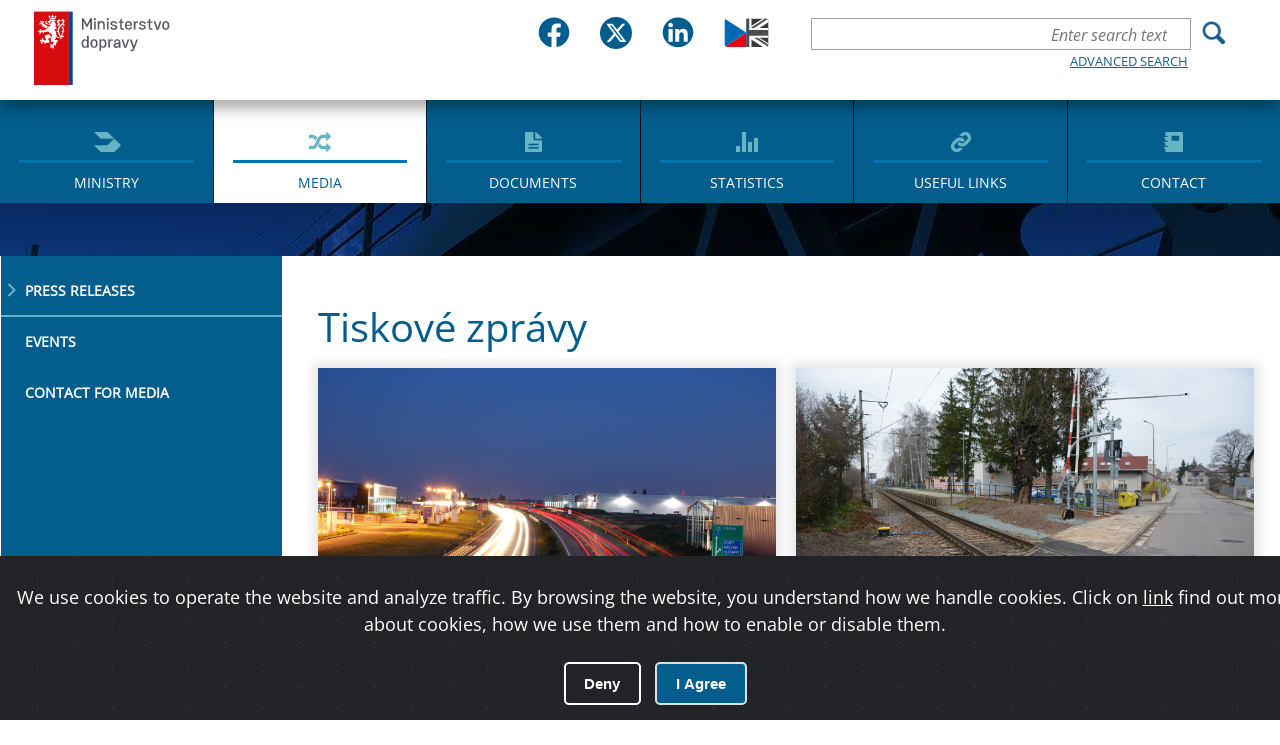

--- FILE ---
content_type: text/html; charset=utf-8
request_url: https://md.gov.cz/Ministerstvo/Media-a-tiskove-zpravy/?lang=en-GB&page=42
body_size: 38147
content:
<!DOCTYPE html>
<html  >
<head id="head"><title>
	Ministerstvo dopravy ČR - M&#233;dia a tiskov&#233; zpr&#225;vy
</title><meta charset="UTF-8" /> 
<link href="/CMSPages/GetResource.ashx?stylesheetname=Main" type="text/css" rel="stylesheet"/>
 <meta http-equiv="X-UA-Compatible" content="IE=11;IE=edge">
<meta name="author" content="Titio s.r.o." />
<!-- Hotjar Tracking Code for https://www.mdcr.cz -->
<script>
    (function(h,o,t,j,a,r){
        h.hj=h.hj||function(){(h.hj.q=h.hj.q||[]).push(arguments)};
        h._hjSettings={hjid:3133069,hjsv:6};
        a=o.getElementsByTagName('head')[0];
        r=o.createElement('script');r.async=1;
        r.src=t+h._hjSettings.hjid+j+h._hjSettings.hjsv;
        a.appendChild(r);
    })(window,document,'https://static.hotjar.com/c/hotjar-','.js?sv=');
</script>


    <meta name="viewport" content="width=device-width, initial-scale=1.0">
<link rel="icon" type="image/png" sizes="16x16" href="/MDCR/media/MDCR/JVS/favicon/sts_favicon_urady-se-clenem-vlady-v-cele_16x16px.png">
<link rel="icon" type="image/png" sizes="32x32" href="/MDCR/media/MDCR/JVS/favicon/sts_favicon_urady-se-clenem-vlady-v-cele_32x32px.png">
<link rel="icon" type="image/png" sizes="64x64" href="/MDCR/media/MDCR/JVS/favicon/sts_favicon_urady-se-clenem-vlady-v-cele_64x64px.png">
<link rel="icon" type="image/png" sizes="512x512" href="/MDCR/media/MDCR/JVS/favicon/sts_favicon_urady-se-clenem-vlady-v-cele_512x512px.png">
<link rel="shortcut icon" href="/MDCR/media/MDCR/JVS/favicon/sts_favicon_urady-se-clenem-vlady-v-cele_16x16px.png">


    <meta name="googlebot" content="index,follow,snippet,archive">
    <meta name="robots" content="index,follow">
     <meta name="keywords" content="">
    <meta name="description" content="">

 <!--   <link href="/App_Themes/MDCR/css/main.css?v=2" rel="stylesheet" type="text/css">-->
    <link href="/App_Themes/MDCR/css/changes.css?v=2" rel="stylesheet" type="text/css">
    <link href="/App_Themes/MDCR/css/jquery-ui.css?v=2" rel="stylesheet" type="text/css">
    <link href="/App_Themes/MDCR/dist/sweetalert.css?v=2" rel="stylesheet" type="text/css">

<meta property="og:title" content="Tiskové zprávy" />
<meta property="og:type" content="website" />
<meta property="og:url" content="https://md.gov.cz/Media/Media-a-tiskove-zpravy" />
<meta property="og:description" content="" />
<meta property="og:image" content="" />

 
<link href="/MDCR/media/MDCR/Favicon/favicon.ico" type="image/x-icon" rel="shortcut icon"/>
<link href="/MDCR/media/MDCR/Favicon/favicon.ico" type="image/x-icon" rel="icon"/>
<link href="/CMSPages/GetResource.ashx?_webparts=677" type="text/css" rel="stylesheet"/>
<link href="/CMSPages/GetResource.ashx?_webpartlayouts=651" type="text/css" rel="stylesheet"/>
</head>
<body class="LTR Safari Chrome Safari143 Chrome143 ENGB ContentBody" >
    
    <form method="post" action="/Ministerstvo/Media-a-tiskove-zpravy/?lang=en-GB&amp;page=42" id="form">
<div class="aspNetHidden">
<input type="hidden" name="__CMSCsrfToken" id="__CMSCsrfToken" value="oUfqgkhd3YPVUB5UButMJTjgkJ3nej2XGDVDqlxCYqzPJif6YtxuOpBDDhmDD0ITfbC3BYoDkse9Nh+zPBiGy3FMLxA5m+Giv9b9YCluOSY=" />
<input type="hidden" name="__EVENTTARGET" id="__EVENTTARGET" value="" />
<input type="hidden" name="__EVENTARGUMENT" id="__EVENTARGUMENT" value="" />
<input type="hidden" name="__VIEWSTATE" id="__VIEWSTATE" value="/T+aRhKiADvI/SlvqWaPMslW491kP+KF7vM4MIOg07XcYMi+VA4mamdIxJ8xzrlRYEWCV3vxbyFuyAehypjVzycd7HsesSdtneqGrPzkyH8lo+K63lGHtBNE/U3qR9nEc4Yx67LRlAmvOxKMwr+lGdthU6QIV6rf4pDrrusuaPw8Y4Cj/aKq3XhEsZrjvI+NQVw/QRGlM+Ro6mWhR/gkDlxsTOg2SAcX2S9VdWBXl0xT7SKKBbz+1BUW1cUEqSyU+4WSJBlZYpJ0n1UeNJShUFN/[base64]/4zB1qZEimCUplRdv62v047pudWPaYI/7B8GOwcqCFTB+QaL56EHQHEbjEI1c+3iYmRuN8hUC4H0vRvjyQTu6F0UuglpLzhyzVaEMG+qMquw6Dq1ZIuH3Z3b7YXPu1OHu9kI28HZ3xKUMbrotJeA+C3Ui49uy+VjHTFjqBXPayj66V+BfPFUXPMlgOfbBbKT/RdMLNb8hwx8lVUgAFVYkH0oB/VonXcjqsFGKCAeMQpnmXnHt3spdbFGaTGpxiqQBG/eHFvNUFCphoLRdVopNzaIwIOr8xX1bB/UllzyzDrtzv3N8nYLfrp/IoXG3MSnNroYP5dCPTy66iuhKkd6L6EZhSEhgTuko25JkDYUpF2C/EGYcJVjkCM85O/oBCH3tkT7ntA4ik9VT80cM4K5SvrVxSUsNwR7E08uXQs9IQ5Pr5j4sy7iuCkIRKNM4zuoZOKZG3LT9/Sychi7PlgEHr9F2ib5GEdSIP8jZqCfOnelcBLYzlIf2gWdaIfcAk4VrfrhSKECbEQcF66gPA7dGvirl+JOr3e1Z0tFIvsx3GntDuKVBQIAu6vhpSDKPcXaGAviKUY1hBk9Wimm8/JPu1ZSM6AsbsCP7L/kKNFC0cVTTMpPsQXLdIxhuZFIpnLlFirv87dYBYgZ3UXiqmzgTIVtMi8uNtffhNSU8cmf+dSXcA66Nu4F1XaurU/B45rc3hEA3Rt1UaZ147YPWF6ctfOeceJOJ0PPw7H6eEOFCZCurdkkD8enMigSXiQ1Hb6GkOHwuBkg6Eb8fEZfOI+tVHGnWZWpm+ujvzb+qIzTeZylCvdktb0I8Gmz2RiO6CGg691R48kGVjkO6R+/9DuyxrFXiQ4MvCnu3FYUe3ErlNCwip25Mjx3iED2IsxLJGxze5BS/EqhXwzApOe9vHXyIZVKqmw+7P+rQmd7+vnpQUHgAyi+AQeWWk8WlY6Wz7jezeQW//vZ4JVt60k7cRw8jczJKpBb88hW/zEm9QlJrQFCzc6YVpnvSzYDbtxtu0qcpJ9hFIuAZW2gsFq8Ouf8B34u+dtoj5UQcBmZiKHMUJH/Tpq+0n5V7ueKlG+8mKjoGF+WH2IHX37EfamJA+kXaej+X8miu9HsEwkwO/zToDHP5hTuGfO5Ncrap9M+on8OnXcRP+9zRPx30CKTGmenGWOaKuRZbMRAIo6HMwzAiPyTcW1GNhj+OJeabd6eRWoBoYeiw5oDgyvlntTGLV3BK29w4j/CZay6xqVtyw48ovfWY/[base64]/6GyQIm/HBBjwd4sk4UwRODpvQRvi20dTkq81wgM/JlAD5aHSZZDitwltpGtpwiRw4+imLkKGQqnKsZH7DtXWlnE8pD5DJJAzABOYCz72IUmW9B/uBYv/AzMKiyxwKZqpQFMs7boeX5eiF/kdNyfUEXFDonBDktLuwssd7bXUu9npYh26BuFqE9Lmx+QjcZr3Ly4CZnIzcjp4Z1g7mgkC/TmAdFAQHClfNEGzTDHJh41qTOx4yAmKe5CNethhmrm52Mael+glxOV0qEFLpZ4HkTAESjL4KHhrDPh3QKNVLlVOuKEzZ/XY1P4+ks4E3Zrz2j0NH7AsN8eilsHXoqbYyGrZVjquPgbb0MsygNz9q9ryovWJFvMU2h9Vp86C5b7cyTJCK6dkHbnOwRQO4OX1xwBo//m/H6cge0U0ao0mtWRMQkYz7x/pXeIprGGDPIrYqT37otfk5G1edUNnTKkX1T7t1g3Ac6ot4VuluIsA3f6mdJQkBbeGnXyC24a/ZvJD6FO73jLWHoN7UBBCQShHuUeL/tDnXUBc1Y6ldm3WNcdJX360EKx2A1HnXvQuiY1vQCcGypV/CXeGqDDcGE62E4Pj+aiJG8M4iO1Rde8QbpRQBd4Hq8p8PeW/oPwUtKbI8T910apDKpG/8/ur0IVtdUjOvtuI+3m4V3LuXMfwkpC7rlPSNQmvukWBgYy1i2VVKftQTAaq2lSaRgPFusvpnmJeYCTFRT+tkc/BKulZhLYM29m6mRUKQPzxTZIbW0o7JWUW9v1F3iSZRrm8TQeV3VdaeQh58udTQ96/zxhLOK/ZtKgT3tRpNeYEQZ25rHf02rty5CBjAoOAUhktrpe/gQwmZIj4StNVGE71OgUcp6TrOsa9pL/fmMeVibEdhOBBQ2bd20rDD7Cg0kUmBtXF4TG4uupEK0wa8qxm3zORxcUmPT0Cfv8rrp/XjquZHmFGntRDlSIfGUdvsJwQIEuABRIxD5vS+2WUJt2s6S5+AiP9S5OyC0bo75zn5sYceewXgwO0yKLwe5WueYJ15FY7tm5ibm+3uUGPz+cya7DKRISWHbRNDv1kNIIn9/icsqy4uOrNjFwLovUtZCwujA+4n5kbnAs31tqkyYgwJot5x0dvUIegMCTrxIYYVgF/+J4vyOfJVTUvrQSzJUSak9QnAV+QB/bkDY/5lEScIG7ERQCCkGx+wu3l1suy6f3byr8HAy53XPDZx0Btis2aRxB7b6yncAYQrabTxuff9Lt71I4fVm53XyGgqUcD+x7WyjoWuB/P2tnYIwjvfYSQbbpQ2ueyETa1cPn+kv9MaanvT7eczQGFZgG7zuX47Vt6Q6YXSZteI1q7BlyQZUyPi7dUtJWtfVIfsFwTk/vfYcrpxFUPr5pXyM3HSt6J9jX1JDMWdnOPFUhO93y9EqVP394UYz/c4eC9V9NJFQ4vMFpRsW4uDM7awwwuJx+lJy6HIAg1bIQAzGmHx6xq7Lor7Bb2CxfKxozAtbjok5I93FxDl5m50D/txKDOwzn8tBxb7jrLWyHFeh3Pfg0+IcjWBBNS10hzWdeXc/gzbrVjy7fd5jODWaCr7bP0MRYAlNyBAll5vpbZn8WI1V4oBa2xD5bs+/j/opi9f5wHR9vewfklc8BrvZpA4Ho0vvDDf+fFowVFZkw/QpP3OiSa5NvrcGHRRQzuhXNOv1Jlw7y8EwCDw6i49VW018j/tp/wX7ZRqAYXNooXqZ6zIfcnkFGfVekjxxqyJKfDKp9RoE5Z2L2c/DOkfpiNCYqvrZqw2eH40im1Tb1xbOydKVx+851gK8FbHDKKhxZzLJT5wcN49LNNUCzFVsi9sJ0q800/k8IqM9FK8Q6t2+/2nRqdeFo6BsSNp+f+wC2+uofXvLxY6yWswNDRb904pZp9yBJxg1DNh/UuVVuQJOC0224EniRM+AsJ6U9hzFXD+F84rY7dJoB759YtXwOb9CvPP6j2AkXDi5mhYLWv92erkfOt2WCybifaneuu1U+FXFxskPuDClbL+OCZg1m6x+v0fBsqN0N5vYyZS6eDbch58BPTloYxIouykqyxNLQjUsJBmhM7PnMsE/Tam6v1rLpDTzujIYkbTCuUmTq3NDu20XTLINjDfHo4Hf7z0G6YgPr1XSBlXn5jBKoMnoxzPCah4JzT2mZcON+zVjR99mUg/ZLWckmbGkYcw0qctVmi9qiU5mBy2MMA72jAlWe8JnFgZk0oBRzcVOpJmkr+asN5Ah2D0p6sm2z50G8ZLJHhTauk1oEsQSf9S9dgVO5+GOPAdEYXQXbx2QQKBUc9fjrWijIWkH8tTG6Kj5i3pGMABeyTbpUOktMTuOPcOTE7xqoN7/Atzkth03DOB2TRqC9OB7+pfA8Abh1x3t4hExdeKM/JaUVOOu4VXJ2ZaLkHIFEffF2wa/OWOIUeMvJvSHg/[base64]/8OxzmhvdrNpLRBwleQP1pnikdxzAwHkS5vDHyR1V21jI7v0Jdx5LWHez16l5iouv2y5JmZc8b9NUomcaxN/WIvTs1r9eNncFwX3vy+7Tjb5lZkYH+SmLjyRkMssboa2hKCYG4XSUPnMkShcabIuiFN5HwbkiksTazecfZxgdBeDKuo6Kw5iqSlu3AtPh6IB/PVAMjVGoi4Tem+keFMHP2FtlqEF5UQRtk2qU06Py6xps/oXPNw7aK5Fh7OJfzwwBjQTOVW/gDKJ0NWIXT+b5wC5f2UQviD4/JqKLj6dX96L5wTWbOB8/CIzlBY8W6wpVAq7RwS07DqkdQN3jFNPAeJR0W/spVwDAsSL/lAzV/cR9bvK+NiUkOLsW02i2Nyk1e8ooVdSSwuchs0c4tcoe6FvA9cQ+AEQTVtp6qe8UPB4EH23f6cESzcloOzsfvYmU/Y8VcJ06l5cwS8AabaO5xRrfsPhjrWqNzLSgroJCEm3cV/o+OSVnsRxnBs7yHGQWg1GTgztDZnapJm9J/MsVNV1P3nH25EKjFSrm22opYN9YRdC0/xm7z5XjKQwQQOFOcR/LJAyvrcK6UshslBHcwEjkPPp58IElg8YoAciaEhXXHQjVpS9KA6NyFQkmo4aqLSYhmfajdZuFx8HFdspaGkaq65Lb1bkxq2mQnBKS21fhbnpw1M8VDt3SY23xWCOMC9O7w0fKw3nTBWfBlOKu2xiIscoMTkXsuAZXqocgKi2Lxu3Iph7RCgQsZDpX0+lJAhWJg/N79rbnCnYcrZxuY07tzNc8Q8cBCs7s9L5mhIOBNoi0PoRBHFk27+AdXPrTRjrmdkg6xOPq82rwWMXZqBUVdez8KM6DT2lGkWKxqeWlstsduf3/MAoMCrJxgH8ZdNiq+u5y/xwYaXs6lyBe8X6EwOc1U8ojGm2S1GDxwgSpzCjvsPiRM4ZIv8mPhQmmJpiA/VDm3iWLahRMwv8/3sJsazbAI8ryP7dYaXriwK40WVJ9IPR7qPxbTeryeZMCetw0+Pr13Eea+M/BFDnfVTnG6MIi2FTa+Sk7pbzoG6xaIg7KiS2wTViaVzon5u+adYcPHvL7ZjGkQsspqYNLhwXmY+74m8JKCsrGJpWADUexMDVDwNpmwRqD+v3yxGUbe17Br4M77t9BdM13C3clOxdRoebIZTwWWbkWkpzvM6qgZNLzg/uAvX50+lpD8ODKqju4l9bIMGuBeWwzwN82+A7aBOHi2eWepTbqiV1W/YHg6dOHZsZc/bgrTrnNmaySlc6dpZAsy1kRNbXW00xyVEscNFsq0fQ8s1oMLPkRcT8qkIyj00/C9YQq2X0Jc17CTvAwuaAa3OIVfJ5M9dlpf0KHcMy4h0xdphCMhaeQH5MVXd+KfiTekROwfpEycLLATZcvh6JZihvp3vyby9d0u/SoS4RzGfjfYrY6JD7yexnvlpS10wYNbvu+ytwEpDCTKgU5+FOtNhZrAd23zkWPKH1NSl73XK99skJCneERujKS/gyfmSqJaEm15Qa4MHBzP6S+BmT+1Dh1A+lKXuXiO15o2cYwpvHFF7Lkagr+KBYRqtwFFom47hQpAopIcnS7tA/8Q8rIT8r8FTVfXBl3IqRrkdQnhAPChMhxY7acOP3YyNYendh2IURvxYUt/YNM+dIvIkzQ/hpfdTMY5MVH6uW1dbpNImc1bI+4MuWamvLhY42JaXZ/ySNEPS2nNCLcxTyUBEp3sN+I3JcpfnqmW38s5N2zI+HxgQv0tsmcJpKHgcUhJ+DtA8DpdhnG7mo9NUPzIxe7QLMzP1ZQnEynitOdFD624tOCEiwIwgdxrfBojBaYoNL70KLwnyx8pLJ9LoVNJcHi/ulpfwlcikBsFQAtVDT/d4f6lgPj4uYUdMu6DeX68ULcX8Ovch1zIygt2CfgoVbdY2OVsJWp2ZJHgjVjK+Pflb2UZMUQYgIH7lnD/GReYNM/OYluUgWVraOIKGjADRLLWjFrCD9WWFx33MXQuBa3FXOJdFoVI70KA+tkUHsJpEwAj49a/cRMjt15ib48pvb5ChMxpPXF6tXlH3g0QjFCj/[base64]/mWwScOeZU/wOF5qID8iRrxhJXX+kgOX0vy8IBuZutZAyhsvgjzJiOMHW4TDNp63V9ES0lvcr+tw/8+0/3tgh4YIcS7XHFzd+X5K6oChK+HfXB2tLayKDgRKXmobSKZVs5O1ZvWsleO1k67hTU4fXpuMSNQe2gHepH5ew+MGrZr1IImR7tMVVe26Kqv86iyKJeHNwa8hhBnTx5/xPSq58Qn2lhRd+UYxWZbCSGIm7KPIM50AuWWCfGkFF7VHNw/6BYdvpbFczPqYYW8fv3UU6vR4bpKlPC/X7Ubkk4+WqcBSdHIoOqRBA9FvRL+kiDQ9dJfYUbLTnZRVEd7ezXKns3V8zSujsQ76FL0QtT25HyFClBo0LRydJxORbo3W2DwZHr/HVPT+QlPNf4Ig1IQVrn5CoTApK4rJY7V8lRiUnUoPWcxLi5nSncDYFhr88iE4FPj8HfFrZmKcUL99DliGPsmkZTtuGoSKeeewAEAKhvhNuFgpy0b9Mo8VwVXqs7lZS/sV8WU4CC+RfPl02IKd6IJDIi1q9H4c+4MXcCvn+6mGYGvYNfpEUUReMM2+917+l0afx6qjbj7j4Pa6dx6kCrPuSFEkSm4oLAAVSXSmQDBG8haljoPmL7rYi8R/NSaHf4I46NOq7apAxK/rX15ghara5ZEk+sO5vocqWnoPMDEjKQNOQkhezwHcdrXDBbuoJXWrxKMh1LNMtFOInsazSzbytdGATbtaET+vSZcbCZDPzBJxRYTtv+cKu7ynEYDcrVDM4pUYNLcoPzNS5qDIIyU+GEVWoquDTM92Yehhea1LC/uzJkzJUq9VMHN92lqDiPk96T8J6bSx5/7lZkeGQorEWxeLaxAji0+gneKgRN0wFnbuEvrBexFT0VSeuzhAvlSO9qxAZxc5HQFMmwnqgGf1/FvR3feBET0DdM5ZzFpp4wpIt/pPDcgUyzCj/MSy9mwzjaCRRr1vinhX6YVoBsn9ulD2CsLzsQv0lzGqoCgN9J/Q8SCBeE5fyirkf1sKC2qQDYDBMExNj+3HFw7eNrwNQKTx6m6jL+J5cFQwJLlBNR762/2ul10oX+wUln2w/NRIuYBbFzUaexqHi5K2lMnuz0HNpfonAWP06gaPaRVPHA+MA/w7zHQvWhwI6vHHFxNxtgCl775JbbhPvJ6vJCEb2jNcgRFStgxkdgH5pZGczgGCdqX/wao6nhpN5V13wnEkuM=" />
</div>

<script type="text/javascript">
//<![CDATA[
var theForm = document.forms['form'];
if (!theForm) {
    theForm = document.form;
}
function __doPostBack(eventTarget, eventArgument) {
    if (!theForm.onsubmit || (theForm.onsubmit() != false)) {
        theForm.__EVENTTARGET.value = eventTarget;
        theForm.__EVENTARGUMENT.value = eventArgument;
        theForm.submit();
    }
}
//]]>
</script>


<script src="/WebResource.axd?d=pynGkmcFUV13He1Qd6_TZHIAJf0KTGmmurPDeb4lxy-yON82d99EnQ4KkRBJXg05SQbpFwlwso1yU9IfoDZzBQ2&amp;t=638568676745067788" type="text/javascript"></script>

<input type="hidden" name="lng" id="lng" value="en-GB" />
<script type="text/javascript">
	//<![CDATA[

function PM_Postback(param) { if (window.top.HideScreenLockWarningAndSync) { window.top.HideScreenLockWarningAndSync(1080); } if(window.CMSContentManager) { CMSContentManager.allowSubmit = true; }; __doPostBack('m$am',param); }
function PM_Callback(param, callback, ctx) { if (window.top.HideScreenLockWarningAndSync) { window.top.HideScreenLockWarningAndSync(1080); }if (window.CMSContentManager) { CMSContentManager.storeContentChangedStatus(); };WebForm_DoCallback('m$am',param,callback,ctx,null,true); }
//]]>
</script>
<script src="/ScriptResource.axd?d=x6wALODbMJK5e0eRC_p1Lcziko8itVb7Iz9bJp5L1HS_1Nop3k0GajGb3yGN5oAfLjag9QlfNA60BVYJ0LDbANZEyvrLtCjq46tM1ZXRy8_t5JqYUdGJkiLCeN1x8bNS0&amp;t=7c776dc1" type="text/javascript"></script>
<script src="/ScriptResource.axd?d=P5lTttoqSeZXoYRLQMIScDmxLp4hwhdduQZuyMr_UBAfs9h8NdgAerhweT8sAa4jtFRzyfyzcsw2v0IeRbJcp9e9MsTJJMRtcFSQY6WqIA6vTDszz9rje7OCrlNBRpzl0&amp;t=7c776dc1" type="text/javascript"></script>
<script type="text/javascript">
	//<![CDATA[

var CMS = CMS || {};
CMS.Application = {
  "isRTL": "false",
  "isDebuggingEnabled": false,
  "applicationUrl": "/",
  "imagesUrl": "/CMSPages/GetResource.ashx?image=%5bImages.zip%5d%2f",
  "isDialog": false
};

//]]>
</script>
<div class="aspNetHidden">

	<input type="hidden" name="__VIEWSTATEGENERATOR" id="__VIEWSTATEGENERATOR" value="A5343185" />
	<input type="hidden" name="__SCROLLPOSITIONX" id="__SCROLLPOSITIONX" value="0" />
	<input type="hidden" name="__SCROLLPOSITIONY" id="__SCROLLPOSITIONY" value="0" />
</div>
    <script type="text/javascript">
//<![CDATA[
Sys.WebForms.PageRequestManager._initialize('manScript', 'form', ['tctxM',''], [], [], 90, '');
//]]>
</script>

    <div id="ctxM">

</div>
    
<div id="hd">
  

<div id="fb-root"></div>
<script defer crossorigin="anonymous" src="https://connect.facebook.net/cs_CZ/sdk.js#xfbml=1&version=v12.0" nonce="tYATRBnk"></script><div class="j-custom-bgimages" style="display:none"><div data-ord="1" class="j-item">~/MDCR/media/MDCR/bg.jpg?ext=.jpg</div>
 </div><div class="w-center"><a href="/" id="logo">Ministry of Transport</a><div class="hp-soc-lang-div"><div class="hp-social-bar"> <div class="social-box-wrpper">
	<div class="social-box"> 
      <a href="https://www.facebook.com/mdcr.cz">
		<img src="/MDCR/media/MDCR/head2023/fb.svg" alt="Logo Facebook" class="img-main">
       <img src="/MDCR/media/MDCR/head2023/fb-in.svg" alt="Logo Facebook" class="img-hover">
        <span class="hidde-text">Facebook</span>
        </a>
	</div>
    <div class="social-box"> 
      <a href="https://twitter.com/min_dopravy">
		<img src="/MDCR/media/MDCR/head2023/tw.svg" alt="Logo Twitteru" class="img-main">
       <img src="/MDCR/media/MDCR/head2023/tw-in.svg" alt="Logo Twitteru" class="img-hover">
         <span class="hidde-text">Twitter</span>
      </a>  
	</div>
    <div class="social-box"> 
      <a href="https://www.linkedin.com/company/ministerstvo-dopravy-cr/">
		<img src="/MDCR/media/MDCR/head2023/in.svg" alt="Logo LinkedIn" class="img-main">
       <img src="/MDCR/media/MDCR/head2023/in-in.svg" alt="Logo LinkedIn" class="img-hover">
         <span class="hidde-text">Linked IN</span>
      </a>  
	</div>
   </div>   
        </div><div class="div-lang">
<a class="language flag-en-GB" title="English - United Kingdom" href="?lang=en-GB"><img src="/MDCR/media/MDCR/head2023/en-GB.svg" alt="Vlajka" /></a>
 </div></div><div class="w-right">  <div class="hp-advance-search">
<button type="button" class="ui-search-trigger js-toggler"><span>Search</span></button>
    

<div id="p_lt_ctl00_SmartSearchBox_pnlSearch" class="ui-search" onkeypress="javascript:return WebForm_FireDefaultButton(event, &#39;p_lt_ctl00_SmartSearchBox_btnSearch&#39;)">
	
    <label for="p_lt_ctl00_SmartSearchBox_txtWord" id="p_lt_ctl00_SmartSearchBox_lblSearch" style="display:none;">Search for:</label>
    <input name="p$lt$ctl00$SmartSearchBox$txtWord" type="text" maxlength="1000" id="p_lt_ctl00_SmartSearchBox_txtWord" class="search form-control" placeholder="Enter search text" />
    <input type="submit" name="p$lt$ctl00$SmartSearchBox$btnSearch" value="Search" onclick="javascript:WebForm_DoPostBackWithOptions(new WebForm_PostBackOptions(&quot;p$lt$ctl00$SmartSearchBox$btnSearch&quot;, &quot;&quot;, true, &quot;&quot;, &quot;&quot;, false, false))" id="p_lt_ctl00_SmartSearchBox_btnSearch" class="srchbtn btn btn-default" />
    
    <a href="/Vyhledavani" class="link">Advanced search</a>
    <div id="p_lt_ctl00_SmartSearchBox_pnlPredictiveResultsHolder" class="predictiveSearchHolder">

	</div>

</div>

  </div>                <button type="button" class="ui-menu-trigger js-toggler">Menu</button>

                <nav id="ui-main-menu">
                    <ul class="ui-menu" role="menu">
<li role="menuitem"><a href="/Ministerstvo" class="ico-menu  ico-menu-ministry">Ministry</a></li><li role="menuitem"><a href="/Media" class="ico-menu active ico-menu-media">Media</a></li><li role="menuitem"><a href="/Dokumenty" class="ico-menu  ico-menu-documents">Documents</a></li><li role="menuitem"><a href="/Statistiky" class="ico-menu  ico-menu-stats">Statistics</a></li><li role="menuitem"><a href="/Uzitecne-odkazy" class="ico-menu  ico-menu-links">Useful links</a></li><li role="menuitem"><a href="/Kontakt" class="ico-menu  ico-menu-contact">Contact</a></li>
</ul>
                </nav>
            </div>
        </div>
</div>


<!-- Container -->
<div id="bd" class="p-content p-content-text p-media"><div class="w-page-with-menu"><div class="w-page-with-menu">
	<h1 class="page-heading w-center">Tiskové zprávy</h1><nav class="menu-secondary">
            <ul>
<li><a href="/Media/Media-a-tiskove-zpravy" class="link active">Press releases</a></li>
<li><a href="/Media/Planovane-akce" class="link">Events</a></li>
<li><a href="/Media/Kontakt-pro-media" class="link">Contact for Media</a></li>

</ul>
        </nav><div class="w-page-content">
<span class="page-heading w-center">Tiskové zprávy</span> <div class="w-center">
        <section class="ui-press-news">
			<ul>
<li>
  <a href="/Media/Media-a-tiskove-zpravy/BESIP-Nejmene-smrtelnych-a-tezkych-zraneni-na-si?returl=/Media/Media-a-tiskove-zpravy" class="ui-block ui-news-item">
    <figure>
      
        <img alt="Road Safety: The lowest number of deaths and serious injuries on Czech roads in 2020" src="/getattachment/c41bc008-db76-4c90-af27-d2999c6bf46c/preview_image.aspx"/>
      
    </figure>
    <div class="w-content">
      <span class="news-ft">08/01/2021 12:59:01</span>
      <header class="main-heading"><h3>Road Safety: The lowest number of deaths and serious injuries on Czech roads in 2020</h3></header>
      <p>Last year, the death toll of traffic accidents dropped to a historic minimum. For the first time, the overall death toll fell under 500 casualties (460 deaths). The number of serious injuries also decreased significantly. Similar to other EU Member States, the accident rate was affected by the coronavirus pandemic, which reduced transport and mobility, mainly in spring season. The Police of the Czech Republic published a detailed assessment of accident rate in 2020.</p>
    </div>
  </a>
</li><li>
  <a href="/Media/Media-a-tiskove-zpravy/Sprava-zeleznic-letos-planuje-rekonstrukci-200-pre?returl=/Media/Media-a-tiskove-zpravy" class="ui-block ui-news-item">
    <figure>
      
        <img alt="National railway infrastructure manager plans to rebuild 200 level crossings this year" src="/getattachment/2abff555-2b13-43f2-af1c-517ee24f1825/preview_image.aspx"/>
      
    </figure>
    <div class="w-content">
      <span class="news-ft">06/01/2021 14:48:02</span>
      <header class="main-heading"><h3>National railway infrastructure manager plans to rebuild 200 level crossings this year</h3></header>
      <p>Správa železnic (the national railway infrastructure manager) is working on increasing safety of level crossings. Last year, a total of 155 level crossings were rebuilt for more than CZK 1.5 billion. This year, it plans to rebuilt another 200 level crossings for approx. CZK 2 billion, which is more than previously planned.</p>
    </div>
  </a>
</li><li>
  <a href="/Media/Media-a-tiskove-zpravy/Elektronicke-dalnicni-znamky-pocitaji-take-s-cizin?returl=/Media/Media-a-tiskove-zpravy" class="ui-block ui-news-item">
    <figure>
      
        <img alt="Electronic vignettes are available also for foreigners" src="/getattachment/757dd01b-6a53-44ba-9f17-90f4da728f8f/preview_image.aspx"/>
      
    </figure>
    <div class="w-content">
      <span class="news-ft">05/01/2021 06:00:00</span>
      <header class="main-heading"><h3>Electronic vignettes are available also for foreigners</h3></header>
      <p>From January 2021, foreign drivers coming to the Czech Republic can buy new electronic vignette either via e-shop on eDalnice.cz or in 12 self-service kiosks, which are located mainly in border areas. The kiosks communicate in English, German, Polish, Hungarian and Russian. Payment is possible only by card.</p>
    </div>
  </a>
</li><li>
  <a href="/Media/Media-a-tiskove-zpravy/Vlada-schvalila-novou-strategii-BESIP,-ma-snizit-p?returl=/Media/Media-a-tiskove-zpravy" class="ui-block ui-news-item">
    <figure>
      
        <img alt="The government adopted new strategy to decrease collision death toll to half" src="/getattachment/f7504454-04a9-4803-9561-ec98297f7d42/preview_image.aspx"/>
      
    </figure>
    <div class="w-content">
      <span class="news-ft">04/01/2021 16:31:02</span>
      <header class="main-heading"><h3>The government adopted new strategy to decrease collision death toll to half</h3></header>
      <p>A long-term aim of the Strategy, which was adopted today by the government, is to decrease death toll and severe injuries as a result of traffic collisions. Similarly, to other EU and UN Member States, the Czech Republic aims to reach this goal by 2030. Road Safety Strategy 2021–2030 builds on a National Road Safety Strategy 2011–2020. It will be implemented through action plans, which will be newly adopted for two years term.</p>
    </div>
  </a>
</li><li>
  <a href="/Media/Media-a-tiskove-zpravy/Drazni-inspekce-Rok-2020-prinesl-nejmene-nehod?returl=/Media/Media-a-tiskove-zpravy" class="ui-block ui-news-item">
    <figure>
      
        <img alt="Railway safety inspection: The year 2020 brought the least accidents in 17 years" src="/getattachment/24d12a3e-3385-4eec-b4a3-7426c722a8eb/preview_image.aspx"/>
      
    </figure>
    <div class="w-content">
      <span class="news-ft">04/01/2021 13:31:46</span>
      <header class="main-heading"><h3>Railway safety inspection: The year 2020 brought the least accidents in 17 years</h3></header>
      <p> In 2020, the Rail Safety Inspection Office registered the lowest number of accidents in the last 17 years. In comparison to 2019, the number decreased by 21 %. However, the death toll decreased only by 4 % and the number of injuries by 20 %.</p>
    </div>
  </a>
</li><li>
  <a href="/Media/Media-a-tiskove-zpravy/Doprava-v-roce-2021?returl=/Media/Media-a-tiskove-zpravy" class="ui-block ui-news-item">
    <figure>
      
        <img alt="Transport in 2021" src="/getattachment/98e61550-d7d9-47b5-995c-2d594cf816fe/preview_image.aspx"/>
      
    </figure>
    <div class="w-content">
      <span class="news-ft">31/12/2020 18:50:29</span>
      <header class="main-heading"><h3>Transport in 2021</h3></header>
      <p>The highest amount of investments into transport infrastructure ever, adoption of a so-called Linear Act, launch of a PPP project on D4 motorway or introduction of an electronic vignette and a single tariff system on the Czech railway. These events will represent the year 2021 in transport. This time, new projects aim to speed up improvement of roads, make Ministry’s agenda digital and strengthen the role of passenger transport on the Czech railway.</p>
    </div>
  </a>
</li>
</ul>
                    </section>
                </div>
            <ul class="ui-pager"><li><a href="/Ministerstvo/Media-a-tiskove-zpravy/?lang=en-GB" class="page first">|&lt;</a></li><li><a href="/Ministerstvo/Media-a-tiskove-zpravy/?lang=en-GB&amp;page=41" class="page prev">&lt;</a></li><li><a href="/Ministerstvo/Media-a-tiskove-zpravy/?lang=en-GB&amp;page=40" class="page">...</a></li><li><a href="/Ministerstvo/Media-a-tiskove-zpravy/?lang=en-GB&amp;page=41" class="page">41</a></li>&nbsp;<li><span class="page active">42</span></li>&nbsp;<li><a href="/Ministerstvo/Media-a-tiskove-zpravy/?lang=en-GB&amp;page=43" class="page">43</a></li>&nbsp;<li><a href="/Ministerstvo/Media-a-tiskove-zpravy/?lang=en-GB&amp;page=44" class="page">44</a></li><li><a href="/Ministerstvo/Media-a-tiskove-zpravy/?lang=en-GB&amp;page=45" class="page">...</a></li><li><a href="/Ministerstvo/Media-a-tiskove-zpravy/?lang=en-GB&amp;page=43" class="page next">&gt;</a></li><li><a href="/Ministerstvo/Media-a-tiskove-zpravy/?lang=en-GB&amp;page=80" class="page last">&gt;|</a></li>
</ul>        </div>
    </div></div>



<footer id="ft">
  <button class="ui-go-top" id="go-top" type="button">Up</button><div class="w-center"><section class="w-social">
  <div class="social-box-wrpper">
	<div class="social-box"> 
      <a href="https://www.facebook.com/mdcr.cz">
		<img src="/MDCR/media/MDCR/social/fb.svg" alt="Logo Facebook" class="img-main">
       <img src="/MDCR/media/MDCR/social/fb-in.svg" alt="Logo Facebook" class="img-hover">
        <span class="hidde-text">Facebook</span>
        </a>
	</div>
    <div class="social-box"> 
      <a href="https://twitter.com/min_dopravy">
		<img src="/MDCR/media/MDCR/social/tw.svg" alt="Logo Twitteru" class="img-main">
       <img src="/MDCR/media/MDCR/social/tw-in.svg" alt="Logo Twitteru" class="img-hover">
         <span class="hidde-text">Twitter</span>
      </a>  
	</div>
    <div class="social-box"> 
      <a href="https://www.linkedin.com/company/ministerstvo-dopravy-cr/">
		<img src="/MDCR/media/MDCR/social/in.svg" alt="Logo LinkedIn" class="img-main">
       <img src="/MDCR/media/MDCR/social/in-in.svg" alt="Logo LinkedIn" class="img-hover">
         <span class="hidde-text">Linked IN</span>
      </a>  
	</div>
   </div>   
        </div><div class="w-center"><div class="w-widget">
  <!-- <div class="ui-widget ui-widget-facebook">
    
      
<iframe src="https://www.facebook.com/plugins/page.php?href=https%3A%2F%2Fwww.facebook.com%2Fmdcr.cz%2F&tabs=timeline&width=500&height=395&small_header=false&adapt_container_width=true&hide_cover=false&show_facepile=true&appId" width="500" height="395" style="border:none;overflow:hidden" scrolling="no" frameborder="0" allowfullscreen="true" allow="autoplay; clipboard-write; encrypted-media; picture-in-picture; web-share"></iframe>
  </div> --><!-- 
<div class="ui-widget ui-widget-twitter" style="margin: 0 auto;float: none;">
<a class="twitter-timeline" data-width="500" data-height="395" data-lang="cs" href="https://twitter.com/min_dopravy">Tweets by min_dopravy</a> <script async src="//platform.twitter.com/widgets.js" charset="utf-8"></script>
</div> -->
</div>
</section></div>        <section class="ui-links">
            <div class="w-center">
                <nav>
                    <ul class="link-list">
                        <li>
                            Ministry
                            <ul class="link-sublist">
<li><a href="/Ministerstvo/Ministr-dopravy">Minister of Transport</a></li><li><a href="/Ministerstvo/Uredni-deska">Official board</a></li><li><a href="/Ministerstvo/Vedeni-ministerstva">Management of Ministry</a></li><li><a href="/Ministerstvo/International-and-EU-Affairs-Department">International and EU Affairs Department</a></li>
                            </ul>
                        </li><li>
                            Helpful links
                            <ul class="link-sublist">
<li><a href="/Dokumenty/Drazni-doprava/Evropska-unie-na-zeleznici/Evropska-unie-na-zeleznici">Safety - European Rail Agency </a></li><li><a href="/Odebrane-stranky/nahrazene-situace/Dalnicni-kupony-a-mytne/Ztrata,-odcizeni,-poskozeni-nebo-zniceni-ridicskeh">Loss, theft, damage or destruction of a driver license or international driving license</a></li><li><a href="/Zivotni-situace/Dopravni-nehody">Traffic accidents</a></li><li><a href="/Dokumenty/Strategie/Czech-D35-Potential-Road-PPP-Project">Czech D35 - Potential Road PPP Project</a></li><li><a href="/Zivotni-situace/Silnicni-doprava/Mezinarodni-osobni-doprava-(2)/Legislativa-a-aktuality/System-vstupu-vystupu-(EES)-a-Evropsky-system-pro">Entry/Exit System (EES) and European Travel Information and Authorisation System (ETIAS)</a></li><li><a href="/Dokumenty/Silnicni-doprava/Silnicni-doprava/Mezinarodni-osobni-doprava-(2)/Legislativa-a-aktuality/System-vstupu-vystupu-(EES)-a-Evropsky-system-pro">Entry/Exit System (EES) and European Travel Information and Authorisation System (ETIAS)</a></li><li><a href="/Dokumenty/Evropska-unie/Aktualni-temata/Rozsireni-platformy-Green-Lanes-o-dalsi-dopravni-m">Green Lanes extended to other transport modes. European Commission enhances EU readiness.</a></li><li><a href="/Odebrane-stranky/nahrazene-situace/Udeleni-(rozsireni)-ridicskeho-opravneni2">Granting (extension) of a driving license</a></li><li><a href="/Uzitecne-odkazy/Veda,-vyzkum,-inovace">Research, development, innovation</a></li><li><a href="/Odebrane-stranky/nahrazene-situace/Vymena-ridicskeho-prukazu-(v-zakonem-stanovene-lhu">Exchange of a driving license (within the statutory deadline)</a></li><li><a href="/Media/Media-a-tiskove-zpravy/Portal-dopravy-nove-nabizi-jednoduchou-cestu-k-nak">The Transport Portal now offers an easy way to buy the motorway sticker and check its validity</a></li><li><a href="/Media/Media-a-tiskove-zpravy/PREHLEDNE-Novinky-v-doprave-pro-rok-2025">OVERVIEW: Transport news and innovations for 2025</a></li><li><a href="/Media/Media-a-tiskove-zpravy/digi">Access for legal entities, a new notification centre and other new digital services</a></li><li><a href="/Media/Media-a-tiskove-zpravy/Omnibus-II-–-technicke-prohlidky-vozidel-(STK)">Omnibus II: Extended validity of roadworthiness checks</a></li><li><a href="/Media/Media-a-tiskove-zpravy/Mrtvych-na-silnicich-je-letos-nejvic-za-4-roky,-br">The number of road casualties is the highest in 4 years, March did not improve the statistics much</a></li>
                            </ul>
                        </li>
                        <li>
                            Contacts
                            <ul class="link-sublist">
<li><a href="/Kontakt">Ministry of transport</a></li><li><a href="/Ministerstvo/Uredni-deska">Official board</a></li>
                            </ul>
                        </li>
                    </ul>
                </nav><small class="copyright">Copyright &copy; 2026 Ministerstvo dopravy ČR</small>    <a href="/Prohlaseni-o-pristupnosti" title="O přístupnosti" class="copyright" style="padding-top:5px;">O přístupnosti</a>        
</div>
        </section><div class="alert text-center cookiealert" role="alert">
    <p>We use cookies to operate the website and analyze traffic. By browsing the website, you understand how we handle cookies. Click on <a href="/zasady-pouzivani-souboru-cookie" title="about cookies">link</a> find out more about cookies, how we use them and how to enable or disable them.</p>
    <div class="ml-auto">
      <button type="button" class="btn btn-outline-light mr-3 denycookies">
             Deny
                </button>
    <button type="button" class="btn btn-primary btn-sm acceptcookies">
        I Agree
    </button>
      
      </div>
</div>
</footer>

<script src="/App_Themes/MDCR/js/jquery.min.js" type="text/javascript"></script>
<script src="/App_Themes/MDCR/js/dropdown.js"></script>  
<script src="/CMSScripts/Custom/slider.js"></script>
<script src="/App_Themes/MDCR/js/scroll.js"></script>
<script src="/App_Themes/MDCR/js/column.js"></script>
<script src="https://unpkg.com/@popperjs/core@2"></script>
<script src="/CMSScripts/Custom/main.js"></script>
<script src="/App_Themes/MDCR/js/customQuery.js"></script>
<script src="/App_Themes/MDCR/js/jquery-ui.js"></script>
<script src="/App_Themes/MDCR/dist/sweetalert.min.js"></script>
<script src="/App_Themes/MDCR/js/popup.js"></script>
<script src="/App_Themes/MDCR/js/tabs.js"></script>
<!-- Google tag (gtag.js) -->
<script async src="https://www.googletagmanager.com/gtag/js?id=G-Q99B7FVL8Y"></script>
<script>
  window.dataLayer = window.dataLayer || [];
  function gtag(){dataLayer.push(arguments);}
  gtag('js', new Date());

  gtag('config', 'G-Q99B7FVL8Y');
</script>


    
    

<script type="text/javascript">
	//<![CDATA[
if (typeof(Sys.Browser.WebKit) == 'undefined') {
    Sys.Browser.WebKit = {};
}
if (navigator.userAgent.indexOf('WebKit/') > -1) {
    Sys.Browser.agent = Sys.Browser.WebKit;
    Sys.Browser.version = parseFloat(navigator.userAgent.match(/WebKit\/(\d+(\.\d+)?)/)[1]);
    Sys.Browser.name = 'WebKit';
}
//]]>
</script>
<script type="text/javascript">
//<![CDATA[

var callBackFrameUrl='/WebResource.axd?d=beToSAE3vdsL1QUQUxjWdYrejJY-y3XXbYrFfN5iIo7K7UWagPLeQKV-6giZ1oOeNxq1EBjHUKbWliO8oIQOjw2&t=638568676745067788';
WebForm_InitCallback();//]]>
</script>

<script type="text/javascript">
	//<![CDATA[
$("document").ready(function () {

if (!document.documentElement.hasAttribute("lang")) {
  document.documentElement.setAttribute("lang", "cs-CZ");
}

$('body *').each(function() {
    const element = $(this);
    if (element.children().length === 0) {  // Kontrola, zda element nemá potomky
      const text = element.text();
      const updatedText = text.replace(/mdcr\.cz/g, 'md.gov.cz');
      if (text !== updatedText) {
        element.text(updatedText);
      }
    }
  });

 // Nahrazení v href atributu u <a> tagů
  $('a[href^="mailto:"]').each(function() {
    const href = $(this).attr('href');
    const updatedHref = href.replace(/mdcr\.cz/g, 'md.gov.cz');
    if (href !== updatedHref) {
      $(this).attr('href', updatedHref);
    }
  });

var length = $(".j-custom-bgimages .j-item").length;
var random = Math.floor(Math.random()*length);
var image = $(".j-custom-bgimages .j-item").eq(random).html().replace("~","");
    $("html").attr('style', length > 0 ?'background: url(' + image + ') no-repeat 50% 70px' : '')
});

(function () {
    "use strict";

    var cookieAlert = document.querySelector(".cookiealert");
    var acceptCookies = document.querySelector(".acceptcookies");
    var denyCookies = document.querySelector(".denycookies");

    if (!cookieAlert) {
       return;
    }

    cookieAlert.offsetHeight; // Force browser to trigger reflow (https://stackoverflow.com/a/39451131)

    // Show the alert if we cant find the "acceptCookies" cookie
    if (!getCookie("acceptCookies")) {
        cookieAlert.classList.add("show");
    }

    // When clicking on the agree button, create a 1 year
    // cookie to remember user's choice and close the banner
    acceptCookies.addEventListener("click", function () {
        setCookie("acceptCookies", true, 365);
        cookieAlert.classList.remove("show");

        // dispatch the accept event
        window.dispatchEvent(new Event("cookieAlertAccept"))
    });

    // When clicking on the deny button, erase all
    denyCookies.addEventListener("click", function () {
        eraseCookie('allowCookies');
        deleteAllCookies();
        console.log("all cookie clear");
        cookieAlert.classList.remove("show");

        // dispatch the accept event
        window.dispatchEvent(new Event("cookieAlertDeny"))
    });

    // Cookie functions from w3schools

    function eraseCookie(name) {   
    document.cookie = name +'=; Path=/; Expires=Thu, 01 Jan 1970 00:00:01 GMT;';
    }

    function deleteAllCookies() {
    var cookies = document.cookie.split(";");

    for (var i = 0; i < cookies.length; i++) {
        var cookie = cookies[i];
        var eqPos = cookie.indexOf("=");
        var name = eqPos > -1 ? cookie.substr(0, eqPos) : cookie;
        document.cookie = name + "=;expires=Thu, 01 Jan 1970 00:00:00 GMT";
        console.log("cookie: " + cookie);
    }
    }

    function setCookie(cname, cvalue, exdays) {
        var d = new Date();
        d.setTime(d.getTime() + (exdays * 24 * 60 * 60 * 1000));
        var expires = "expires=" + d.toUTCString();
        document.cookie = cname + "=" + cvalue + ";" + expires + ";path=/";
    }

    function getCookie(cname) {
        var name = cname + "=";
        var decodedCookie = decodeURIComponent(document.cookie);
        var ca = decodedCookie.split(';');
        for (var i = 0; i < ca.length; i++) {
            var c = ca[i];
            while (c.charAt(0) === ' ') {
                c = c.substring(1);
            }
            if (c.indexOf(name) === 0) {
                return c.substring(name.length, c.length);
            }
        }
        return "";
    }
})();
//]]>
</script>
<script type="text/javascript">
//<![CDATA[

theForm.oldSubmit = theForm.submit;
theForm.submit = WebForm_SaveScrollPositionSubmit;

theForm.oldOnSubmit = theForm.onsubmit;
theForm.onsubmit = WebForm_SaveScrollPositionOnSubmit;
//]]>
</script>
</form>
</body>
</html>
